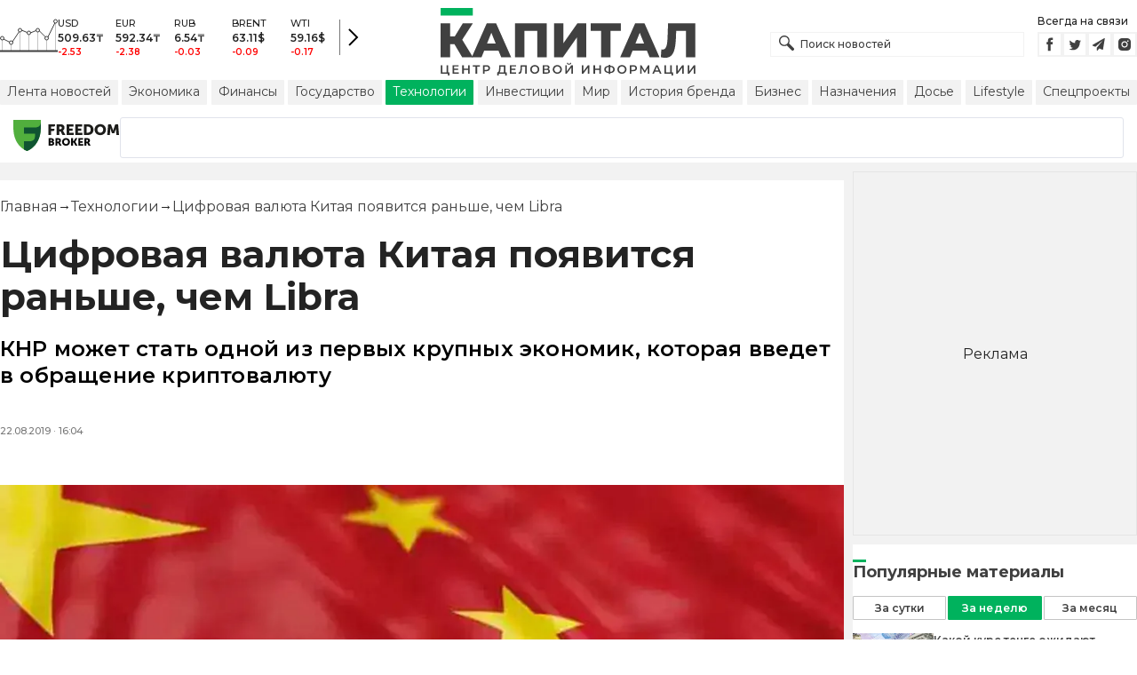

--- FILE ---
content_type: application/javascript; charset=UTF-8
request_url: https://kapital.kz/_next/static/chunks/pages/%5Bcategory%5D/%5Barticle_id%5D/%5Bslug%5D-84bcfa2845a8fa38.js
body_size: 1808
content:
(self.webpackChunk_N_E=self.webpackChunk_N_E||[]).push([[6045],{67522:function(e,t,n){(window.__NEXT_P=window.__NEXT_P||[]).push(["/[category]/[article_id]/[slug]",function(){return n(60215)}])},23133:function(e,t,n){"use strict";n.d(t,{V:function(){return i},q:function(){return r}});let i={id:"R-A-636373-5",sizes:[300,250]},r={id:"R-A-636373-1",sizes:[240,400]}},93410:function(e,t,n){"use strict";n.d(t,{Z:function(){return p}});var i=n(85893);n(67294);var r=n(9008),l=n.n(r),a=n(62525),s=n(95852),u=n(23133),o=n(30236),c=n(4282).k;let d={minHeight:"110vh"};var p=e=>{let{article_id:t}=e,{data:n}=(0,a.yN)({article_id:Number(t)});if(!n)return null;let r=JSON.stringify(n.next.slice(0,20).map(e=>{let t={image:null,title:null,url:null};return t.image=e.image?(0,o.J)({src:e.image,width:300,height:300,dpr:1.5}):"/images/kapital-default-noimage.jpg",t.title=e.title,t.url="".concat(s.CE,"/amp/").concat(e.category.slug,"/").concat(e.id,"/").concat(e.slug,".html?v=1"),t}));return(0,i.jsxs)(i.Fragment,{children:[(0,i.jsx)(l(),{children:(0,i.jsx)("script",{async:!0,"custom-element":"amp-next-page",src:"https://cdn.ampproject.org/v0/amp-next-page-1.0.js"})}),(0,i.jsxs)("div",{style:d,children:[(0,i.jsx)(c,{article:n.article,isInfinite:!1}),(0,i.jsx)("amp-ad",{width:u.V.sizes[0],height:u.V.sizes[1],type:"adfox","data-slot":u.V.id})]}),(0,i.jsx)("amp-next-page",{children:(0,i.jsx)("script",{type:"application/json",dangerouslySetInnerHTML:{__html:r}})})]})}},69773:function(e,t,n){"use strict";n.d(t,{Z:function(){return j}});var i=n(85893),r=n(67294),l=n(95301),a=n.n(l),s=n(62525),u=n(92481),o=n(67421),c=n(69135);let d={width:"48px",cursor:"pointer"},p={backgroundColor:"#00b25d",fontSize:"9px",fontWeight:"700",textAlign:"center",padding:"1px 0 2px",color:"#fff"},g={backgroundColor:"#404040",backgroundImage:"url(/images/icons/arrow-top-scroll.svg)",backgroundRepeat:"no-repeat",backgroundPosition:"center",backgroundSize:"24px 12px",width:"100%",height:"34px"};var m=()=>{let e=(0,c.useAmp)(),{css:t}=(0,u.Z)({isAmp:e}),{t:n}=(0,o.$G)("common");return(0,i.jsxs)("div",{className:t(d),children:[(0,i.jsx)("div",{className:t(p),children:n("arrow_top")}),(0,i.jsx)("div",{className:t(g)})]})},x=n(13545),h=n(13197),v=n(97496),f=n(58533),j=e=>{var t,n;let{article_id:l}=e,{isLongread:u,isStepByStep:o}=(0,r.useContext)(v.u),c=Number(l),{data:d,fetchNextPage:p}=(0,s.gI)({article_id:c}),g=null!==(t=null==d?void 0:d.pages.length)&&void 0!==t?t:0,j=null!==(n=null==d?void 0:d.pages[0].next.length)&&void 0!==n?n:0,{hasMore:_,setHasMore:y}=(0,r.useContext)(v.z);return(0,r.useEffect)(()=>{g>=j&&y(!1)},[g,j,y]),(0,i.jsxs)(i.Fragment,{children:[!u&&!o&&(0,i.jsx)(a(),{component:(0,i.jsx)(m,{}),smooth:!0,top:700}),(0,i.jsx)(f.Z,{dataLength:g,next:p,hasMore:_,loader:(0,i.jsx)(x.Z,{}),style:{width:"100%"},children:null==d?void 0:d.pages.map((e,t)=>{let n=0===t;return(0,r.createElement)(h.m,{article:e.article,related:e.related,...n?{isStepByStep:o,isLongread:u}:{isInfinite:!0},idx:t,key:t})})})]})}},60215:function(e,t,n){"use strict";n.r(t),n.d(t,{__N_SSP:function(){return g}});var i=n(85893),r=n(67294),l=n(69135),a=n(62525),s=n(58162),u=n(69773),o=n(93410),c=n(97496);let d=e=>{let{children:t}=e,{isNewsArticle:n}=(0,r.useContext)(c.u),[l,a]=(0,r.useState)(!!n);return(0,i.jsx)(c.z.Provider,{value:{hasMore:l,setHasMore:a},children:t})},p=e=>{var t,n,p;let{article_id:g}=e,m=(0,l.useAmp)(),{data:x}=(0,a.gI)({article_id:Number(g)}),h=null==x?void 0:x.pages[0],v=(null==h?void 0:null===(t=h.article)||void 0===t?void 0:t.type.name)==="Новости",f=(null==h?void 0:null===(n=h.article)||void 0===n?void 0:n.type.name)==="Step-by-step",j=(null==h?void 0:null===(p=h.article)||void 0===p?void 0:p.type.name)==="Лонгрид",_=(0,r.useMemo)(()=>({isLongread:j,isNewsArticle:v,isStepByStep:f}),[j,v,f]);return(0,i.jsx)(c.u.Provider,{value:_,children:(0,i.jsx)(d,{children:(0,i.jsx)(s.default,{isOneColumn:!0,children:m?(0,i.jsx)(o.Z,{article_id:g}):(0,i.jsx)(u.Z,{article_id:g})})},g)})};var g=!0;t.default=p,p.getLayout=e=>e}},function(e){e.O(0,[5675,1664,5547,7998,3858,1117,2888,9774,179],function(){return e(e.s=67522)}),_N_E=e.O()}]);

--- FILE ---
content_type: image/svg+xml
request_url: https://kapital.kz/images/icons/facebook-color.svg
body_size: 562
content:
<svg xmlns="http://www.w3.org/2000/svg" xmlns:xlink="http://www.w3.org/1999/xlink" version="1.1" viewBox="0 27.16 100 99.67">
<defs>
<linearGradient id="linear0" gradientUnits="userSpaceOnUse" x1="9983.599609" y1="18249.390625" x2="9983.599609" y2="25150.619141" gradientTransform="matrix(0.01524,0,0,0.0151896,-102.150521,-250.942829)">
<stop offset="0" style="stop-color:rgb(0%,69.803922%,100%);stop-opacity:1;"/>
<stop offset="1" style="stop-color:rgb(0%,41.568627%,100%);stop-opacity:1;"/>
</linearGradient>
</defs>
<g id="surface1">
<path style=" stroke:none;fill-rule:evenodd;fill:url(#linear0);" d="M 50 27.164062 C 77.613281 27.164062 100 49.476562 100 77 C 100 104.523438 77.613281 126.835938 50 126.835938 C 22.386719 126.835938 0 104.523438 0 77 C 0 49.476562 22.386719 27.164062 50 27.164062 Z M 50 27.164062 "/>
<path style=" stroke:none;fill-rule:nonzero;fill:rgb(100%,100%,100%);fill-opacity:1;" d="M 56.496094 126.417969 L 56.496094 87.921875 L 67.382812 87.921875 L 68.828125 74.375 L 56.496094 74.375 L 56.515625 67.59375 C 56.515625 64.0625 56.851562 62.167969 61.945312 62.167969 L 68.75 62.167969 L 68.75 48.617188 L 57.859375 48.617188 C 44.78125 48.617188 40.175781 55.191406 40.175781 66.242188 L 40.175781 74.375 L 32.023438 74.375 L 32.023438 87.925781 L 40.175781 87.925781 L 40.175781 125.871094 C 43.351562 126.5 46.636719 126.835938 50 126.835938 C 52.171875 126.835938 54.34375 126.695312 56.496094 126.417969 Z M 56.496094 126.417969 "/>
</g>
</svg>